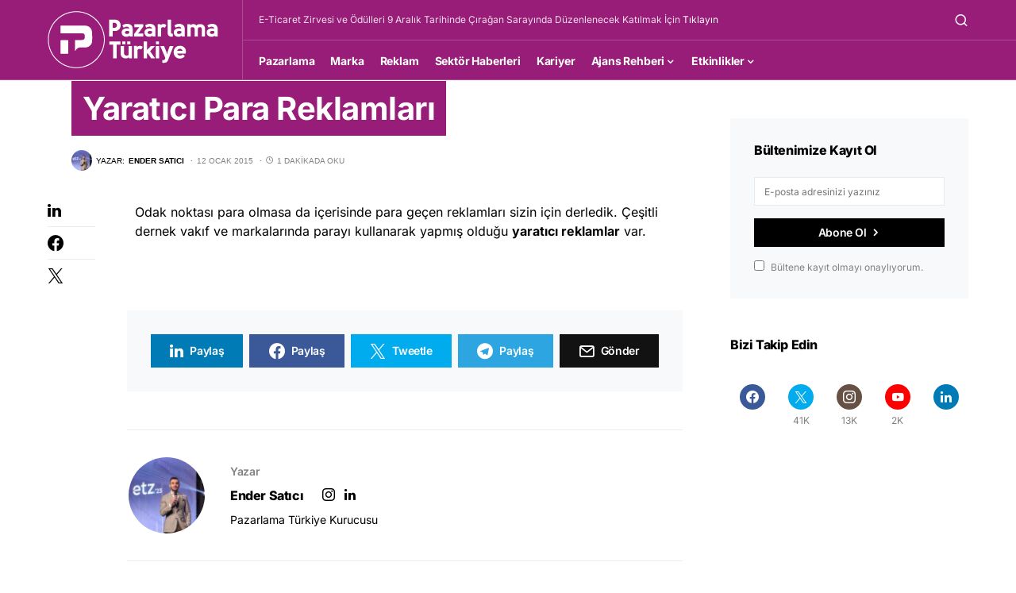

--- FILE ---
content_type: text/css
request_url: https://pazarlamaturkiye.com/wp-content/cache/wpfc-minified/d19zbis/a3laj.css
body_size: 7723
content:
@font-face{font-family:'canvas-icons';src:url(//pazarlamaturkiye.com/wp-content/plugins/canvas/assets/fonts/canvas-icons.woff) format("woff"), url(//pazarlamaturkiye.com/wp-content/plugins/canvas/assets/fonts/canvas-icons.ttf) format("truetype"), url(//pazarlamaturkiye.com/wp-content/plugins/canvas/assets/fonts/canvas-icons.svg) format("svg");font-weight:normal;font-style:normal;font-display:swap;}
[class^="cnvs-icon-"],
[class*=" cnvs-icon-"]{font-family:'canvas-icons' !important;font-style:normal;font-weight:normal;font-variant:normal;text-transform:none;line-height:1;-webkit-font-smoothing:antialiased;-moz-osx-font-smoothing:grayscale;}
.cnvs-icon-arrow-right:before{content:"\e940";}
.cnvs-icon-arrow-left:before{content:"\e941";}
.cnvs-icon-arrow-down:before{content:"\e942";}
.cnvs-icon-arrow-up:before{content:"\e943";}
.cnvs-icon-watch:before{content:"\e93f";}
.cnvs-icon-eye:before{content:"\e93e";}
.cnvs-icon-share:before{content:"\e93d";}
.cnvs-icon-check:before{content:"\e912";}
.cnvs-icon-minus:before{content:"\e90d";}
.cnvs-icon-chevron-right:before{content:"\e914";}
.cnvs-icon-chevron-left:before{content:"\e915";}
.cnvs-icon-x:before{content:"\e913";}
.cnvs-icon-arrow-right-circle:before{content:"\e911";}
.cnvs-icon-arrow-left-circle:before{content:"\e910";}
.cnvs-icon-up:before{content:"\e908";}
.cnvs-icon-comment:before{content:"\e900";}
.cnvs-container{width:100%;padding-right:20px;padding-left:20px;margin-right:auto;margin-left:auto;}
@media(min-width:576px){
.cnvs-container{max-width:540px;}
}
@media(min-width:768px){
.cnvs-container{max-width:720px;}
}
@media(min-width:992px){
.cnvs-container{max-width:960px;}
}
@media(min-width:1200px){
.cnvs-container{max-width:1140px;}
}
.cnvs-container-fluid{width:100%;padding-right:20px;padding-left:20px;margin-right:auto;margin-left:auto;}
.cnvs-row{display:-webkit-box;display:-ms-flexbox;display:flex;-ms-flex-wrap:wrap;flex-wrap:wrap;margin-right:-20px;margin-left:-20px;}
.cnvs-col-1, .cnvs-col-2, .cnvs-col-3, .cnvs-col-4, .cnvs-col-5, .cnvs-col-6, .cnvs-col-7, .cnvs-col-8, .cnvs-col-9, .cnvs-col-10, .cnvs-col-11, .cnvs-col-12, .cnvs-col-sm-1, .cnvs-col-sm-2, .cnvs-col-sm-3, .cnvs-col-sm-4, .cnvs-col-sm-5, .cnvs-col-sm-6, .cnvs-col-sm-7, .cnvs-col-sm-8, .cnvs-col-sm-9, .cnvs-col-sm-10, .cnvs-col-sm-11, .cnvs-col-sm-12, .cnvs-col-md-1, .cnvs-col-md-2, .cnvs-col-md-3, .cnvs-col-md-4, .cnvs-col-md-5, .cnvs-col-md-6, .cnvs-col-md-7, .cnvs-col-md-8, .cnvs-col-md-9, .cnvs-col-md-10, .cnvs-col-md-11, .cnvs-col-md-12, .cnvs-col-lg-1, .cnvs-col-lg-2, .cnvs-col-lg-3, .cnvs-col-lg-4, .cnvs-col-lg-5, .cnvs-col-lg-6, .cnvs-col-lg-7, .cnvs-col-lg-8, .cnvs-col-lg-9, .cnvs-col-lg-10, .cnvs-col-lg-11, .cnvs-col-lg-12, .cnvs-col-xl-1, .cnvs-col-xl-2, .cnvs-col-xl-3, .cnvs-col-xl-4, .cnvs-col-xl-5, .cnvs-col-xl-6, .cnvs-col-xl-7, .cnvs-col-xl-8, .cnvs-col-xl-9, .cnvs-col-xl-10, .cnvs-col-xl-11, .cnvs-col-xl-12{position:relative;width:100%;min-height:1px;padding-right:20px;padding-left:20px;}
.cnvs-col-1{-webkit-box-flex:0;-ms-flex:0 0 8.3333333333%;flex:0 0 8.3333333333%;max-width:8.3333333333%;}
.cnvs-col-2{-webkit-box-flex:0;-ms-flex:0 0 16.6666666667%;flex:0 0 16.6666666667%;max-width:16.6666666667%;}
.cnvs-col-3{-webkit-box-flex:0;-ms-flex:0 0 25%;flex:0 0 25%;max-width:25%;}
.cnvs-col-4{-webkit-box-flex:0;-ms-flex:0 0 33.3333333333%;flex:0 0 33.3333333333%;max-width:33.3333333333%;}
.cnvs-col-5{-webkit-box-flex:0;-ms-flex:0 0 41.6666666667%;flex:0 0 41.6666666667%;max-width:41.6666666667%;}
.cnvs-col-6{-webkit-box-flex:0;-ms-flex:0 0 50%;flex:0 0 50%;max-width:50%;}
.cnvs-col-7{-webkit-box-flex:0;-ms-flex:0 0 58.3333333333%;flex:0 0 58.3333333333%;max-width:58.3333333333%;}
.cnvs-col-8{-webkit-box-flex:0;-ms-flex:0 0 66.6666666667%;flex:0 0 66.6666666667%;max-width:66.6666666667%;}
.cnvs-col-9{-webkit-box-flex:0;-ms-flex:0 0 75%;flex:0 0 75%;max-width:75%;}
.cnvs-col-10{-webkit-box-flex:0;-ms-flex:0 0 83.3333333333%;flex:0 0 83.3333333333%;max-width:83.3333333333%;}
.cnvs-col-11{-webkit-box-flex:0;-ms-flex:0 0 91.6666666667%;flex:0 0 91.6666666667%;max-width:91.6666666667%;}
.cnvs-col-12{-webkit-box-flex:0;-ms-flex:0 0 100%;flex:0 0 100%;max-width:100%;}
@media(min-width:576px){
.cnvs-col-sm-1{-webkit-box-flex:0;-ms-flex:0 0 8.3333333333%;flex:0 0 8.3333333333%;max-width:8.3333333333%;}
.cnvs-col-sm-2{-webkit-box-flex:0;-ms-flex:0 0 16.6666666667%;flex:0 0 16.6666666667%;max-width:16.6666666667%;}
.cnvs-col-sm-3{-webkit-box-flex:0;-ms-flex:0 0 25%;flex:0 0 25%;max-width:25%;}
.cnvs-col-sm-4{-webkit-box-flex:0;-ms-flex:0 0 33.3333333333%;flex:0 0 33.3333333333%;max-width:33.3333333333%;}
.cnvs-col-sm-5{-webkit-box-flex:0;-ms-flex:0 0 41.6666666667%;flex:0 0 41.6666666667%;max-width:41.6666666667%;}
.cnvs-col-sm-6{-webkit-box-flex:0;-ms-flex:0 0 50%;flex:0 0 50%;max-width:50%;}
.cnvs-col-sm-7{-webkit-box-flex:0;-ms-flex:0 0 58.3333333333%;flex:0 0 58.3333333333%;max-width:58.3333333333%;}
.cnvs-col-sm-8{-webkit-box-flex:0;-ms-flex:0 0 66.6666666667%;flex:0 0 66.6666666667%;max-width:66.6666666667%;}
.cnvs-col-sm-9{-webkit-box-flex:0;-ms-flex:0 0 75%;flex:0 0 75%;max-width:75%;}
.cnvs-col-sm-10{-webkit-box-flex:0;-ms-flex:0 0 83.3333333333%;flex:0 0 83.3333333333%;max-width:83.3333333333%;}
.cnvs-col-sm-11{-webkit-box-flex:0;-ms-flex:0 0 91.6666666667%;flex:0 0 91.6666666667%;max-width:91.6666666667%;}
.cnvs-col-sm-12{-webkit-box-flex:0;-ms-flex:0 0 100%;flex:0 0 100%;max-width:100%;}
}
@media(min-width:768px){
.cnvs-col-md-1{-webkit-box-flex:0;-ms-flex:0 0 8.3333333333%;flex:0 0 8.3333333333%;max-width:8.3333333333%;}
.cnvs-col-md-2{-webkit-box-flex:0;-ms-flex:0 0 16.6666666667%;flex:0 0 16.6666666667%;max-width:16.6666666667%;}
.cnvs-col-md-3{-webkit-box-flex:0;-ms-flex:0 0 25%;flex:0 0 25%;max-width:25%;}
.cnvs-col-md-4{-webkit-box-flex:0;-ms-flex:0 0 33.3333333333%;flex:0 0 33.3333333333%;max-width:33.3333333333%;}
.cnvs-col-md-5{-webkit-box-flex:0;-ms-flex:0 0 41.6666666667%;flex:0 0 41.6666666667%;max-width:41.6666666667%;}
.cnvs-col-md-6{-webkit-box-flex:0;-ms-flex:0 0 50%;flex:0 0 50%;max-width:50%;}
.cnvs-col-md-7{-webkit-box-flex:0;-ms-flex:0 0 58.3333333333%;flex:0 0 58.3333333333%;max-width:58.3333333333%;}
.cnvs-col-md-8{-webkit-box-flex:0;-ms-flex:0 0 66.6666666667%;flex:0 0 66.6666666667%;max-width:66.6666666667%;}
.cnvs-col-md-9{-webkit-box-flex:0;-ms-flex:0 0 75%;flex:0 0 75%;max-width:75%;}
.cnvs-col-md-10{-webkit-box-flex:0;-ms-flex:0 0 83.3333333333%;flex:0 0 83.3333333333%;max-width:83.3333333333%;}
.cnvs-col-md-11{-webkit-box-flex:0;-ms-flex:0 0 91.6666666667%;flex:0 0 91.6666666667%;max-width:91.6666666667%;}
.cnvs-col-md-12{-webkit-box-flex:0;-ms-flex:0 0 100%;flex:0 0 100%;max-width:100%;}
}
@media(min-width:992px){
.cnvs-col-lg-1{-webkit-box-flex:0;-ms-flex:0 0 8.3333333333%;flex:0 0 8.3333333333%;max-width:8.3333333333%;}
.cnvs-col-lg-2{-webkit-box-flex:0;-ms-flex:0 0 16.6666666667%;flex:0 0 16.6666666667%;max-width:16.6666666667%;}
.cnvs-col-lg-3{-webkit-box-flex:0;-ms-flex:0 0 25%;flex:0 0 25%;max-width:25%;}
.cnvs-col-lg-4{-webkit-box-flex:0;-ms-flex:0 0 33.3333333333%;flex:0 0 33.3333333333%;max-width:33.3333333333%;}
.cnvs-col-lg-5{-webkit-box-flex:0;-ms-flex:0 0 41.6666666667%;flex:0 0 41.6666666667%;max-width:41.6666666667%;}
.cnvs-col-lg-6{-webkit-box-flex:0;-ms-flex:0 0 50%;flex:0 0 50%;max-width:50%;}
.cnvs-col-lg-7{-webkit-box-flex:0;-ms-flex:0 0 58.3333333333%;flex:0 0 58.3333333333%;max-width:58.3333333333%;}
.cnvs-col-lg-8{-webkit-box-flex:0;-ms-flex:0 0 66.6666666667%;flex:0 0 66.6666666667%;max-width:66.6666666667%;}
.cnvs-col-lg-9{-webkit-box-flex:0;-ms-flex:0 0 75%;flex:0 0 75%;max-width:75%;}
.cnvs-col-lg-10{-webkit-box-flex:0;-ms-flex:0 0 83.3333333333%;flex:0 0 83.3333333333%;max-width:83.3333333333%;}
.cnvs-col-lg-11{-webkit-box-flex:0;-ms-flex:0 0 91.6666666667%;flex:0 0 91.6666666667%;max-width:91.6666666667%;}
.cnvs-col-lg-12{-webkit-box-flex:0;-ms-flex:0 0 100%;flex:0 0 100%;max-width:100%;}
}
@media(min-width:1200px){
.cnvs-col-xl-1{-webkit-box-flex:0;-ms-flex:0 0 8.3333333333%;flex:0 0 8.3333333333%;max-width:8.3333333333%;}
.cnvs-col-xl-2{-webkit-box-flex:0;-ms-flex:0 0 16.6666666667%;flex:0 0 16.6666666667%;max-width:16.6666666667%;}
.cnvs-col-xl-3{-webkit-box-flex:0;-ms-flex:0 0 25%;flex:0 0 25%;max-width:25%;}
.cnvs-col-xl-4{-webkit-box-flex:0;-ms-flex:0 0 33.3333333333%;flex:0 0 33.3333333333%;max-width:33.3333333333%;}
.cnvs-col-xl-5{-webkit-box-flex:0;-ms-flex:0 0 41.6666666667%;flex:0 0 41.6666666667%;max-width:41.6666666667%;}
.cnvs-col-xl-6{-webkit-box-flex:0;-ms-flex:0 0 50%;flex:0 0 50%;max-width:50%;}
.cnvs-col-xl-7{-webkit-box-flex:0;-ms-flex:0 0 58.3333333333%;flex:0 0 58.3333333333%;max-width:58.3333333333%;}
.cnvs-col-xl-8{-webkit-box-flex:0;-ms-flex:0 0 66.6666666667%;flex:0 0 66.6666666667%;max-width:66.6666666667%;}
.cnvs-col-xl-9{-webkit-box-flex:0;-ms-flex:0 0 75%;flex:0 0 75%;max-width:75%;}
.cnvs-col-xl-10{-webkit-box-flex:0;-ms-flex:0 0 83.3333333333%;flex:0 0 83.3333333333%;max-width:83.3333333333%;}
.cnvs-col-xl-11{-webkit-box-flex:0;-ms-flex:0 0 91.6666666667%;flex:0 0 91.6666666667%;max-width:91.6666666667%;}
.cnvs-col-xl-12{-webkit-box-flex:0;-ms-flex:0 0 100%;flex:0 0 100%;max-width:100%;}
}
.cnvs-d-none{display:none;}
.cnvs-clearfix{clear:both;}
.cnvs-clearfix:after{content:'';clear:both;display:table;}
.cnvs-post-meta{--cnvs-post-meta-color:#dee2e6;padding-left:0;list-style:none;color:var(--cnvs-post-meta-color);padding:0;margin:0;}
.cnvs-post-meta > li{display:inline-block;}
.cnvs-post-meta > li:not(:last-child){margin-right:0.5rem;}
.cnvs-post-meta li + li:before{margin-right:0.5rem;content:"\b7";}
.cnvs-post-meta .cnvs-icon{margin-right:0.25rem;}
.cnvs-meta-category .post-categories{padding-left:0;list-style:none;padding:0;margin:0;}
.cnvs-meta-category .post-categories > li{display:inline-block;}
.cnvs-meta-category .post-categories > li:not(:last-child){margin-right:0.5rem;}
.cnvs-meta-category .post-categories li:not(:last-child):after{content:",";}
.post-meta .cnvs-meta-category .post-categories{margin-bottom:0;}
.cnvs-meta-author span + a,
.cnvs-meta-author a + span{margin-left:0.25rem;}
.wp-block-button.is-cnvs-button-full-width, .entry-content .wp-block-button.is-cnvs-button-full-width{width:100%;}
.wp-block-button.is-cnvs-button-full-width .wp-block-button__link, .entry-content .wp-block-button.is-cnvs-button-full-width .wp-block-button__link{width:100%;}
.wp-block-button.is-cnvs-button-size-sm .wp-block-button__link, .entry-content .wp-block-button.is-cnvs-button-size-sm .wp-block-button__link{padding:0.25rem 0.5rem;}
.wp-block-button.is-cnvs-button-size-lg .wp-block-button__link, .entry-content .wp-block-button.is-cnvs-button-size-lg .wp-block-button__link{padding:1rem 2rem;}
.cnvs-color-primary{--cnvs-primary-color:#343a40;color:var(--cnvs-primary-color);}
.cnvs-color-secondary{--cnvs-secondary-color:#A0A0A0;color:var(--cnvs-secondary-color);}
.cnvs-bg-primary{--cnvs-primary-background:#343a40;background-color:var(--cnvs-primary-background);}
.cnvs-bg-overlay{--cnvs-overlay-background:rgba(52, 58, 64, 0.5);background-color:var(--cnvs-overlay-background);}
.cnvs-font-primary{--cnvs-primary-font-weight:700;font-weight:var(--cnvs-primary-font-weight);}
.cnvs-font-secondary{--cnvs-secondary-font-size:80%;--cnvs-secondary-font-color:#6c757d;font-size:var(--cnvs-secondary-font-size);color:var(--cnvs-secondary-font-color);}
.cnvs-font-heading{--cnvs-heading-font-weight:700;--cnvs-heading-font-color:#212529;font-weight:var(--cnvs-heading-font-weight);color:var(--cnvs-heading-font-color);}
.cnvs-bg-primary{background-color:#007bff;}
a.cnvs-bg-primary:hover, a.cnvs-bg-primary:focus,
button.cnvs-bg-primary:hover, button.cnvs-bg-primary:focus{background-color:#0062cc;}
.cnvs-bg-secondary{background-color:#A0A0A0;}
a.cnvs-bg-secondary:hover, a.cnvs-bg-secondary:focus,
button.cnvs-bg-secondary:hover, button.cnvs-bg-secondary:focus{background-color:#878686;}
.cnvs-bg-success{background-color:#28a745;}
a.cnvs-bg-success:hover, a.cnvs-bg-success:focus,
button.cnvs-bg-success:hover, button.cnvs-bg-success:focus{background-color:#1e7e34;}
.cnvs-bg-info{background-color:#17a2b8;}
a.cnvs-bg-info:hover, a.cnvs-bg-info:focus,
button.cnvs-bg-info:hover, button.cnvs-bg-info:focus{background-color:#117a8b;}
.cnvs-bg-warning{background-color:#ffc107;}
a.cnvs-bg-warning:hover, a.cnvs-bg-warning:focus,
button.cnvs-bg-warning:hover, button.cnvs-bg-warning:focus{background-color:#d39e00;}
.cnvs-bg-danger{background-color:#dc3545;}
a.cnvs-bg-danger:hover, a.cnvs-bg-danger:focus,
button.cnvs-bg-danger:hover, button.cnvs-bg-danger:focus{background-color:#bd2130;}
.cnvs-bg-light{background-color:#f8f9fa;}
a.cnvs-bg-light:hover, a.cnvs-bg-light:focus,
button.cnvs-bg-light:hover, button.cnvs-bg-light:focus{background-color:#dae0e5;}
.cnvs-bg-dark{background-color:#343a40;}
a.cnvs-bg-dark:hover, a.cnvs-bg-dark:focus,
button.cnvs-bg-dark:hover, button.cnvs-bg-dark:focus{background-color:#1d2124;}
.cnvs-bg-white{--cnvs-bg-white:#fff;background-color:var(--cnvs-bg-white);}
.cnvs-bg-transparent{--cnvs-bg-transparent:transparent;background-color:var(--cnvs-bg-transparent);}
.cnvs-alert{--cnvs-alert-background:#f8f9fa;--cnvs-alert-heading-color:inherit;--cnvs-alert-close-color:#000;--cnvs-alert-close-hover-color:#000;--cnvs-alert-font-size:0.875rem;--cnvs-alert-link-font-weight:700;--cnvs-alert-close-font-size:1rem;--cnvs-alert-close-line-height:1;--cnvs-alert-close-text-shadow:0 1px 0 #fff;--cnvs-alert-close-opacity:.75;}
.cnvs-alert{position:relative;padding:0.5rem 1rem;margin-bottom:1rem;background:var(--cnvs-alert-background);font-size:var(--cnvs-alert-font-size);}
.cnvs-alert a{text-decoration:underline;text-shadow:none;border:none;}
.cnvs-alert a:hover{text-decoration:none;text-shadow:none;border:none;}
.cnvs-alert p{margin-bottom:0.5rem;}
.cnvs-alert > *:last-child{margin-bottom:0;}
.cnvs-alert-multiline{padding:1.25rem 1.75rem;}
.cnvs-alert-heading{color:var(--cnvs-alert-heading-color);}
.cnvs-alert-link{font-weight:var(--cnvs-alert-link-font-weight);}
.cnvs-alert-dismissible{padding-right:4rem;}
.cnvs-alert-dismissible .cnvs-close{position:absolute;top:0;right:0;height:100%;padding:0 1rem;color:inherit;}
.cnvs-close{float:right;font-size:var(--cnvs-alert-close-font-size);line-height:var(--cnvs-alert-close-line-height);color:var(--cnvs-alert-close-color);text-shadow:var(--cnvs-alert-close-text-shadow);opacity:var(--cnvs-alert-close-opacity);}
.cnvs-close:hover, .cnvs-close:focus{color:var(--cnvs-alert-close-hover-color);text-decoration:none;opacity:1;}
button.cnvs-close{padding:0;text-decoration:none !important;border:none !important;-webkit-appearance:none !important;background-color:transparent !important;-webkit-box-shadow:none !important;box-shadow:none !important;}
.cnvs-alert-primary{border-left:#007bff 2px solid;}
.cnvs-alert-primary .cnvs-icon-close, .cnvs-alert-primary .cnvs-alert-title{color:#0062cc;}
.cnvs-alert-secondary{border-left:#A0A0A0 2px solid;}
.cnvs-alert-secondary .cnvs-icon-close, .cnvs-alert-secondary .cnvs-alert-title{color:#878686;}
.cnvs-alert-success{border-left:#28a745 2px solid;}
.cnvs-alert-success .cnvs-icon-close, .cnvs-alert-success .cnvs-alert-title{color:#1e7e34;}
.cnvs-alert-info{border-left:#17a2b8 2px solid;}
.cnvs-alert-info .cnvs-icon-close, .cnvs-alert-info .cnvs-alert-title{color:#117a8b;}
.cnvs-alert-warning{border-left:#ffc107 2px solid;}
.cnvs-alert-warning .cnvs-icon-close, .cnvs-alert-warning .cnvs-alert-title{color:#d39e00;}
.cnvs-alert-danger{border-left:#dc3545 2px solid;}
.cnvs-alert-danger .cnvs-icon-close, .cnvs-alert-danger .cnvs-alert-title{color:#bd2130;}
.cnvs-alert-light{border-left:#f8f9fa 2px solid;}
.cnvs-alert-light .cnvs-icon-close, .cnvs-alert-light .cnvs-alert-title{color:#dae0e5;}
.cnvs-alert-dark{border-left:#343a40 2px solid;}
.cnvs-alert-dark .cnvs-icon-close, .cnvs-alert-dark .cnvs-alert-title{color:#1d2124;}
.cnvs-badge{--cnvs-badge-background:#f8f9fa;--cnvs-badge-color:inherit;--cnvs-badge-primary-background:#00A0D2;--cnvs-badge-primary-color:#FFFFFF;--cnvs-badge-light-background:#FFFFFF;--cnvs-badge-light-color:#000000;--cnvs-badge-border-radius:30px;--cnvs-badge-font-size:75%;--cnvs-badge-line-height:1;}
.cnvs-badge{background:var(--cnvs-badge-background);color:var(--cnvs-badge-color);display:inline-block;padding:0.3em 0.6em;font-size:var(--cnvs-badge-font-size);text-align:center;white-space:nowrap;vertical-align:baseline;border-radius:var(--cnvs-badge-border-radius);text-transform:uppercase;line-height:var(--cnvs-badge-line-height);}
.cnvs-badge:empty{display:none;}
.menu-item .cnvs-badge{margin-left:0.5rem;}
.cnvs-button .cnvs-badge{position:relative;top:-1px;}
.is-cnvs-badge-color-primary, .block-editor-rich-text__editable:focus [data-rich-text-format-boundary].is-cnvs-badge-color-primary{background:rgba(0, 123, 255, 0.1);color:#0056b3;}
.is-cnvs-badge-color-secondary, .block-editor-rich-text__editable:focus [data-rich-text-format-boundary].is-cnvs-badge-color-secondary{background:rgba(160, 160, 160, 0.1);color:#7a7a7a;}
.is-cnvs-badge-color-success, .block-editor-rich-text__editable:focus [data-rich-text-format-boundary].is-cnvs-badge-color-success{background:rgba(40, 167, 69, 0.1);color:#19692c;}
.is-cnvs-badge-color-info, .block-editor-rich-text__editable:focus [data-rich-text-format-boundary].is-cnvs-badge-color-info{background:rgba(23, 162, 184, 0.1);color:#0f6674;}
.is-cnvs-badge-color-warning, .block-editor-rich-text__editable:focus [data-rich-text-format-boundary].is-cnvs-badge-color-warning{background:rgba(255, 193, 7, 0.1);color:#ba8b00;}
.is-cnvs-badge-color-danger, .block-editor-rich-text__editable:focus [data-rich-text-format-boundary].is-cnvs-badge-color-danger{background:rgba(220, 53, 69, 0.1);color:#a71d2a;}
.is-cnvs-badge-color-light, .block-editor-rich-text__editable:focus [data-rich-text-format-boundary].is-cnvs-badge-color-light{background:rgba(248, 249, 250, 0.1);color:#cbd3da;}
.is-cnvs-badge-color-dark, .block-editor-rich-text__editable:focus [data-rich-text-format-boundary].is-cnvs-badge-color-dark{background:rgba(52, 58, 64, 0.1);color:#121416;}
.is-cnvs-badge-color-primary, .block-editor-rich-text__editable:focus [data-rich-text-format-boundary].is-cnvs-badge-color-primary{background:var(--cnvs-badge-primary-background);color:var(--cnvs-badge-primary-color);}
.is-cnvs-badge-color-light, .block-editor-rich-text__editable:focus [data-rich-text-format-boundary].is-cnvs-badge-color-light{background:var(--cnvs-badge-light-background);color:var(--cnvs-badge-light-color);}
[cnvs-flickity="init"]{--cnvs-flickity-button-background:hsla(0, 0%, 100%, 0.75);--cnvs-flickity-button-color:#333;--cnvs-flickity-button-hover-background:white;--cnvs-flickity-button-focus-box-shadow:0 0 0 5px #19F;--cnvs-flickity-button-active-opacity:0.6;--cnvs-flickity-button-disabled-opacity:0.3;--cnvs-flickity-button-icon-fill:#333;--cnvs-flickity-prev-next-border-radius:50%;--cnvs-flickity-page-info-font-size:.75rem;--cnvs-flickity-page-info-line-height:1;--cnvs-flickity-dot-width:10px;--cnvs-flickity-dot-height:10px;--cnvs-flickity-dot-margin:0 3px;--cnvs-flickity-dot-background:#333;--cnvs-flickity-dot-border-radius:50%;--cnvs-flickity-dot-opacity:0.25;}
[cnvs-flickity="init"].flickity-enabled{position:relative;padding-bottom:0;}
[cnvs-flickity="init"].flickity-enabled:focus{outline:none;}
[cnvs-flickity="init"].flickity-enabled.is-animate .flickity-viewport{-webkit-transition:height 0.2s;transition:height 0.2s;}
[cnvs-flickity="init"].flickity-enabled.is-draggable{-webkit-tap-highlight-color:transparent;-webkit-user-select:none;-moz-user-select:none;-ms-user-select:none;user-select:none;}
[cnvs-flickity="init"].flickity-enabled.is-draggable .flickity-viewport{cursor:move;cursor:-webkit-grab;cursor:grab;}
[cnvs-flickity="init"].flickity-enabled.is-draggable .flickity-viewport.is-pointer-down{cursor:-webkit-grabbing;cursor:grabbing;}
[cnvs-flickity="init"] .flickity-viewport{overflow:hidden;position:relative;height:100%;}
[cnvs-flickity="init"] .flickity-slider{position:absolute;width:100%;height:100%;}
[cnvs-flickity="init"] .flickity-button{position:absolute;background:var(--cnvs-flickity-button-background);border:none;color:var(--cnvs-flickity-button-color);}
[cnvs-flickity="init"] .flickity-button:hover{background:var(--cnvs-flickity-button-hover-background);cursor:pointer;}
[cnvs-flickity="init"] .flickity-button:focus{outline:none;-webkit-box-shadow:var(--cnvs-flickity-button-focus-box-shadow);box-shadow:var(--cnvs-flickity-button-focus-box-shadow);}
[cnvs-flickity="init"] .flickity-button:active{opacity:var(--cnvs-flickity-button-active-opacity);}
[cnvs-flickity="init"] .flickity-button:disabled{opacity:var(--cnvs-flickity-button-disabled-opacity);cursor:auto;pointer-events:none;}
[cnvs-flickity="init"] .flickity-button-icon{fill:var(--cnvs-flickity-button-icon-fill);}
[cnvs-flickity="init"] .flickity-prev-next-button{top:50%;width:44px;height:44px;border-radius:var(--cnvs-flickity-prev-next-border-radius);margin-top:-22px;}
[cnvs-flickity="init"] .flickity-prev-next-button.previous{left:1rem;}
[cnvs-flickity="init"] .flickity-prev-next-button.next{right:1rem;}
[cnvs-flickity="init"] .flickity-rtl .flickity-prev-next-button.previous{left:auto;right:10px;}
[cnvs-flickity="init"] .flickity-rtl .flickity-prev-next-button.next{right:auto;left:10px;}
[cnvs-flickity="init"] .flickity-prev-next-button .flickity-button-icon{position:absolute;left:30%;top:30%;width:40%;height:40%;}
[cnvs-flickity="init"] [data-sg-page-info="true"],
[cnvs-flickity="init"] [data-sg-page-dots="true"]{padding-bottom:50px;}
[cnvs-flickity="init"] [data-sg-page-info="true"] .flickity-prev-next-button,
[cnvs-flickity="init"] [data-sg-page-dots="true"] .flickity-prev-next-button{margin-top:-52px;}
[cnvs-flickity="init"] .flickity-pages{position:relative;}
[cnvs-flickity="init"] .flickity-page-info{position:absolute;top:50%;right:0;-webkit-transform:translateY(-50%);transform:translateY(-50%);display:-webkit-box;display:-ms-flexbox;display:flex;-webkit-box-align:center;-ms-flex-align:center;align-items:center;font-size:var(--cnvs-flickity-page-info-font-size);line-height:var(--cnvs-flickity-page-info-line-height);}
[cnvs-flickity="init"] .flickity-page-info span:not(:last-child){margin-right:.25rem;}
[cnvs-flickity="init"] .flickity-page-dots{padding:1rem 3rem 0;list-style:none;text-align:center;text-align:center;line-height:1;display:-webkit-box;display:-ms-flexbox;display:flex;-webkit-box-pack:center;-ms-flex-pack:center;justify-content:center;-webkit-box-align:center;-ms-flex-align:center;align-items:center;margin:0;}
[cnvs-flickity="init"] .flickity-rtl .flickity-page-dots{direction:rtl;}
[cnvs-flickity="init"] .flickity-page-dots .dot{display:inline-block;width:var(--cnvs-flickity-dot-width);height:var(--cnvs-flickity-dot-height);margin:var(--cnvs-flickity-dot-margin);background:var(--cnvs-flickity-dot-background);border-radius:var(--cnvs-flickity-dot-border-radius);opacity:var(--cnvs-flickity-dot-opacity);cursor:pointer;}
[cnvs-flickity="init"] .flickity-page-dots .dot.is-selected {
opacity: 1;
}@font-face{font-family:'powerkit-icons';src:url(//pazarlamaturkiye.com/wp-content/plugins/powerkit/assets/fonts/powerkit-icons.woff) format("woff"), url(//pazarlamaturkiye.com/wp-content/plugins/powerkit/assets/fonts/powerkit-icons.ttf) format("truetype"), url(//pazarlamaturkiye.com/wp-content/plugins/powerkit/assets/fonts/powerkit-icons.svg) format("svg");font-weight:normal;font-style:normal;font-display:swap;}
[class^="pk-icon-"],
[class*=" pk-icon-"]{font-family:'powerkit-icons' !important;font-style:normal;font-weight:normal;font-variant:normal;text-transform:none;line-height:1;-webkit-font-smoothing:antialiased;-moz-osx-font-smoothing:grayscale;}
.pk-icon-twitter:before{content:"\e94c";}
.pk-icon-alert-circle:before{content:"\e946";}
.pk-icon-star-half:before{content:"\e938";}
.pk-icon-star-full:before{content:"\e939";}
.pk-icon-star-empty:before{content:"\e93a";}
.pk-icon-discord:before{content:"\e947";}
.pk-icon-tiktok:before{content:"\e948";}
.pk-icon-mix:before{content:"\e93c";}
.pk-icon-strava:before{content:"\e93b";}
.pk-icon-microblog:before{content:"\e937";}
.pk-icon-mastodon:before{content:"\e935";}
.pk-icon-goodreads:before{content:"\e934";}
.pk-icon-codepen:before{content:"\e924";}
.pk-icon-medium:before{content:"\e906";}
.pk-icon-powerkit:before{content:"\e904";}
.pk-icon-line:before{content:"\e90e";}
.pk-icon-fb-messenger:before{content:"\e90a";}
.pk-icon-pixelfed:before{content:"\e936";}
.pk-icon-steam:before{content:"\e932";}
.pk-icon-thumbtack:before{content:"\e933";}
.pk-icon-tripadvisor:before{content:"\e931";}
.pk-icon-slideshare:before{content:"\e925";}
.pk-icon-producthunt:before{content:"\e930";}
.pk-icon-meetup:before{content:"\e92f";}
.pk-icon-houzz:before{content:"\e92e";}
.pk-icon-deviantart:before{content:"\e92d";}
.pk-icon-delicious:before{content:"\e92c";}
.pk-icon-500px:before{content:"\e92b";}
.pk-icon-bitbucket:before{content:"\e929";}
.pk-icon-jsfiddle:before{content:"\e928";}
.pk-icon-freecodecamp:before{content:"\e927";}
.pk-icon-gitlab:before{content:"\e926";}
.pk-icon-stackoverflow:before{content:"\e923";}
.pk-icon-wechat:before{content:"\e91e";}
.pk-icon-xing:before{content:"\e91c";}
.pk-icon-ok:before{content:"\e91d";}
.pk-icon-snapchat:before{content:"\e917";}
.pk-icon-behance:before{content:"\f1b4";}
.pk-icon-diamond:before{content:"\f219";}
.pk-icon-dribbble:before{content:"\f17d";}
.pk-icon-facebook:before{content:"\e949";}
.pk-icon-feed:before{content:"\f09e";}
.pk-icon-rss:before{content:"\f09e";}
.pk-icon-get-pocket:before{content:"\f265";}
.pk-icon-pocket:before{content:"\f265";}
.pk-icon-google-plus:before{content:"\f0d5";}
.pk-icon-googleplus:before{content:"\f0d5";}
.pk-icon-linkedin:before{content:"\f0e1";}
.pk-icon-map-marker:before{content:"\f041";}
.pk-icon-phone:before{content:"\f095";}
.pk-icon-viber:before{content:"\f095";}
.pk-icon-pinterest:before{content:"\f0d2";}
.pk-icon-retweet:before{content:"\f079";}
.pk-icon-soundcloud:before{content:"\f1be";}
.pk-icon-spotify:before{content:"\f1bc";}
.pk-icon-stumbleupon:before{content:"\f1a4";}
.pk-icon-tumblr:before{content:"\f173";}
.pk-icon-old-twitter:before{content:"\f099";}
.pk-icon-vimeo:before{content:"\f27d";}
.pk-icon-vk:before{content:"\f189";}
.pk-icon-vkontakte:before{content:"\f189";}
.pk-icon-whatsapp:before{content:"\f232";}
.pk-icon-youtube:before{content:"\e945";}
.pk-icon-foursquare:before{content:"\e92a";}
.pk-icon-yelp:before{content:"\e922";}
.pk-icon-weibo:before{content:"\e91f";}
.pk-icon-apple:before{content:"\e921";}
.pk-icon-flickr:before{content:"\e918";}
.pk-icon-bloglovin:before{content:"\e944";}
.pk-icon-twitch:before{content:"\e905";}
.pk-icon-flipboard:before{content:"\e94a";}
.pk-icon-googlenews:before{content:"\e94b";}
.pk-icon-github:before{content:"\e90f";}
.pk-icon-instagram:before{content:"\e90c";}
.pk-icon-telegram:before{content:"\e909";}
.pk-icon-reddit:before{content:"\e90b";}
.pk-icon-android:before{content:"\e920";}
.pk-icon-link:before{content:"\e91b";}
.pk-icon-globe:before{content:"\e91a";}
.pk-icon-website:before{content:"\e91a";}
.pk-icon-bell:before{content:"\e919";}
.pk-icon-zoom-in:before{content:"\e916";}
.pk-icon-check:before{content:"\e912";}
.pk-icon-minus:before{content:"\e90d";}
.pk-icon-chevron-right:before{content:"\e914";}
.pk-icon-chevron-left:before{content:"\e915";}
.pk-icon-x:before{content:"\e913";}
.pk-icon-arrow-right-circle:before{content:"\e911";}
.pk-icon-arrow-left-circle:before{content:"\e910";}
.pk-icon-up:before{content:"\e908";}
.pk-icon-comment:before{content:"\e900";}
.pk-icon-refresh-cw:before{content:"\e902";}
.pk-icon-reply:before{content:"\e903";}
.pk-icon-like:before{content:"\e901";}
.pk-icon-mail:before{content:"\e002";}
.pk-icon-email:before{content:"\e002";}
.pk-icon-video:before{content:"\e018";}
.pk-icon-share:before{content:"\e93d";}
.pk-icon-watch:before{content:"\e93f";}
.pk-icon-eye:before{content:"\e93e";}
.pk-icon-arrow-right:before{content:"\e940";}
.pk-icon-arrow-left:before{content:"\e941";}
.pk-icon-arrow-down:before{content:"\e942";}
.pk-icon-arrow-up:before{content:"\e943";}
.pk-container{width:100%;padding-right:20px;padding-left:20px;margin-right:auto;margin-left:auto;}
@media(min-width:576px){
.pk-container{max-width:540px;}
}
@media(min-width:768px){
.pk-container{max-width:720px;}
}
@media(min-width:992px){
.pk-container{max-width:960px;}
}
@media(min-width:1200px){
.pk-container{max-width:1140px;}
}
.pk-container-fluid{width:100%;padding-right:20px;padding-left:20px;margin-right:auto;margin-left:auto;}
.pk-row{display:flex;flex-wrap:wrap;margin-right:-20px;margin-left:-20px;}
.pk-col-1, .pk-col-2, .pk-col-3, .pk-col-4, .pk-col-5, .pk-col-6, .pk-col-7, .pk-col-8, .pk-col-9, .pk-col-10, .pk-col-11, .pk-col-12, .pk-col-sm-1, .pk-col-sm-2, .pk-col-sm-3, .pk-col-sm-4, .pk-col-sm-5, .pk-col-sm-6, .pk-col-sm-7, .pk-col-sm-8, .pk-col-sm-9, .pk-col-sm-10, .pk-col-sm-11, .pk-col-sm-12, .pk-col-md-1, .pk-col-md-2, .pk-col-md-3, .pk-col-md-4, .pk-col-md-5, .pk-col-md-6, .pk-col-md-7, .pk-col-md-8, .pk-col-md-9, .pk-col-md-10, .pk-col-md-11, .pk-col-md-12, .pk-col-lg-1, .pk-col-lg-2, .pk-col-lg-3, .pk-col-lg-4, .pk-col-lg-5, .pk-col-lg-6, .pk-col-lg-7, .pk-col-lg-8, .pk-col-lg-9, .pk-col-lg-10, .pk-col-lg-11, .pk-col-lg-12, .pk-col-xl-1, .pk-col-xl-2, .pk-col-xl-3, .pk-col-xl-4, .pk-col-xl-5, .pk-col-xl-6, .pk-col-xl-7, .pk-col-xl-8, .pk-col-xl-9, .pk-col-xl-10, .pk-col-xl-11, .pk-col-xl-12{position:relative;width:100%;min-height:1px;padding-right:20px;padding-left:20px;}
.pk-col-1{flex:0 0 8.3333333333%;max-width:8.3333333333%;}
.pk-col-2{flex:0 0 16.6666666667%;max-width:16.6666666667%;}
.pk-col-3{flex:0 0 25%;max-width:25%;}
.pk-col-4{flex:0 0 33.3333333333%;max-width:33.3333333333%;}
.pk-col-5{flex:0 0 41.6666666667%;max-width:41.6666666667%;}
.pk-col-6{flex:0 0 50%;max-width:50%;}
.pk-col-7{flex:0 0 58.3333333333%;max-width:58.3333333333%;}
.pk-col-8{flex:0 0 66.6666666667%;max-width:66.6666666667%;}
.pk-col-9{flex:0 0 75%;max-width:75%;}
.pk-col-10{flex:0 0 83.3333333333%;max-width:83.3333333333%;}
.pk-col-11{flex:0 0 91.6666666667%;max-width:91.6666666667%;}
.pk-col-12{flex:0 0 100%;max-width:100%;}
@media(min-width:576px){
.pk-col-sm-1{flex:0 0 8.3333333333%;max-width:8.3333333333%;}
.pk-col-sm-2{flex:0 0 16.6666666667%;max-width:16.6666666667%;}
.pk-col-sm-3{flex:0 0 25%;max-width:25%;}
.pk-col-sm-4{flex:0 0 33.3333333333%;max-width:33.3333333333%;}
.pk-col-sm-5{flex:0 0 41.6666666667%;max-width:41.6666666667%;}
.pk-col-sm-6{flex:0 0 50%;max-width:50%;}
.pk-col-sm-7{flex:0 0 58.3333333333%;max-width:58.3333333333%;}
.pk-col-sm-8{flex:0 0 66.6666666667%;max-width:66.6666666667%;}
.pk-col-sm-9{flex:0 0 75%;max-width:75%;}
.pk-col-sm-10{flex:0 0 83.3333333333%;max-width:83.3333333333%;}
.pk-col-sm-11{flex:0 0 91.6666666667%;max-width:91.6666666667%;}
.pk-col-sm-12{flex:0 0 100%;max-width:100%;}
}
@media(min-width:768px){
.pk-col-md-1{flex:0 0 8.3333333333%;max-width:8.3333333333%;}
.pk-col-md-2{flex:0 0 16.6666666667%;max-width:16.6666666667%;}
.pk-col-md-3{flex:0 0 25%;max-width:25%;}
.pk-col-md-4{flex:0 0 33.3333333333%;max-width:33.3333333333%;}
.pk-col-md-5{flex:0 0 41.6666666667%;max-width:41.6666666667%;}
.pk-col-md-6{flex:0 0 50%;max-width:50%;}
.pk-col-md-7{flex:0 0 58.3333333333%;max-width:58.3333333333%;}
.pk-col-md-8{flex:0 0 66.6666666667%;max-width:66.6666666667%;}
.pk-col-md-9{flex:0 0 75%;max-width:75%;}
.pk-col-md-10{flex:0 0 83.3333333333%;max-width:83.3333333333%;}
.pk-col-md-11{flex:0 0 91.6666666667%;max-width:91.6666666667%;}
.pk-col-md-12{flex:0 0 100%;max-width:100%;}
}
@media(min-width:992px){
.pk-col-lg-1{flex:0 0 8.3333333333%;max-width:8.3333333333%;}
.pk-col-lg-2{flex:0 0 16.6666666667%;max-width:16.6666666667%;}
.pk-col-lg-3{flex:0 0 25%;max-width:25%;}
.pk-col-lg-4{flex:0 0 33.3333333333%;max-width:33.3333333333%;}
.pk-col-lg-5{flex:0 0 41.6666666667%;max-width:41.6666666667%;}
.pk-col-lg-6{flex:0 0 50%;max-width:50%;}
.pk-col-lg-7{flex:0 0 58.3333333333%;max-width:58.3333333333%;}
.pk-col-lg-8{flex:0 0 66.6666666667%;max-width:66.6666666667%;}
.pk-col-lg-9{flex:0 0 75%;max-width:75%;}
.pk-col-lg-10{flex:0 0 83.3333333333%;max-width:83.3333333333%;}
.pk-col-lg-11{flex:0 0 91.6666666667%;max-width:91.6666666667%;}
.pk-col-lg-12{flex:0 0 100%;max-width:100%;}
}
@media(min-width:1200px){
.pk-col-xl-1{flex:0 0 8.3333333333%;max-width:8.3333333333%;}
.pk-col-xl-2{flex:0 0 16.6666666667%;max-width:16.6666666667%;}
.pk-col-xl-3{flex:0 0 25%;max-width:25%;}
.pk-col-xl-4{flex:0 0 33.3333333333%;max-width:33.3333333333%;}
.pk-col-xl-5{flex:0 0 41.6666666667%;max-width:41.6666666667%;}
.pk-col-xl-6{flex:0 0 50%;max-width:50%;}
.pk-col-xl-7{flex:0 0 58.3333333333%;max-width:58.3333333333%;}
.pk-col-xl-8{flex:0 0 66.6666666667%;max-width:66.6666666667%;}
.pk-col-xl-9{flex:0 0 75%;max-width:75%;}
.pk-col-xl-10{flex:0 0 83.3333333333%;max-width:83.3333333333%;}
.pk-col-xl-11{flex:0 0 91.6666666667%;max-width:91.6666666667%;}
.pk-col-xl-12{flex:0 0 100%;max-width:100%;}
}
.pk-d-none{display:none;}
.pk-clearfix{clear:both;}
.pk-clearfix:after{content:'';clear:both;display:table;}
.pk-post-meta{--pk-post-meta-color:#dee2e6;padding-left:0;list-style:none;color:var(--pk-post-meta-color);padding:0;margin:0;}
.pk-post-meta > li{display:inline-block;}
.pk-post-meta > li:not(:last-child){margin-right:0.5rem;}
.pk-post-meta li + li:before{margin-right:0.5rem;content:"\b7";}
.pk-post-meta .pk-icon{margin-right:0.25rem;}
.pk-meta-category .post-categories{padding-left:0;list-style:none;padding:0;margin:0;}
.pk-meta-category .post-categories > li{display:inline-block;}
.pk-meta-category .post-categories > li:not(:last-child){margin-right:0.5rem;}
.pk-meta-category .post-categories li:not(:last-child):after{content:",";}
.post-meta .pk-meta-category .post-categories{margin-bottom:0;}
.pk-meta-author span + a,
.pk-meta-author a + span{margin-left:0.25rem;}
.wp-block-button.is-pk-button-full-width, .entry-content .wp-block-button.is-pk-button-full-width{width:100%;}
.wp-block-button.is-pk-button-full-width .wp-block-button__link, .entry-content .wp-block-button.is-pk-button-full-width .wp-block-button__link{width:100%;}
.wp-block-button.is-pk-button-size-sm .wp-block-button__link, .entry-content .wp-block-button.is-pk-button-size-sm .wp-block-button__link{padding:0.25rem 0.5rem;}
.wp-block-button.is-pk-button-size-lg .wp-block-button__link, .entry-content .wp-block-button.is-pk-button-size-lg .wp-block-button__link{padding:1rem 2rem;}
.pk-color-primary{--pk-primary-color:#343a40;color:var(--pk-primary-color);}
.pk-color-secondary{--pk-secondary-color:#A0A0A0;color:var(--pk-secondary-color);}
.pk-bg-primary{--pk-primary-background:#343a40;background-color:var(--pk-primary-background);}
.pk-bg-overlay{--pk-overlay-background:rgba(52, 58, 64, 0.5);background-color:var(--pk-overlay-background);}
.pk-font-primary{--pk-primary-font-weight:700;font-weight:var(--pk-primary-font-weight);}
.pk-font-secondary{--pk-secondary-font-size:80%;--pk-secondary-font-color:#6c757d;font-size:var(--pk-secondary-font-size);color:var(--pk-secondary-font-color);}
.pk-font-heading{--pk-heading-font-weight:700;--pk-heading-font-color:#212529;font-weight:var(--pk-heading-font-weight);color:var(--pk-heading-font-color);}
.pk-bg-primary{background-color:#007bff;}
a.pk-bg-primary:hover, a.pk-bg-primary:focus,
button.pk-bg-primary:hover, button.pk-bg-primary:focus{background-color:#0062cc;}
.pk-bg-secondary{background-color:#A0A0A0;}
a.pk-bg-secondary:hover, a.pk-bg-secondary:focus,
button.pk-bg-secondary:hover, button.pk-bg-secondary:focus{background-color:#878686;}
.pk-bg-success{background-color:#28a745;}
a.pk-bg-success:hover, a.pk-bg-success:focus,
button.pk-bg-success:hover, button.pk-bg-success:focus{background-color:#1e7e34;}
.pk-bg-info{background-color:#17a2b8;}
a.pk-bg-info:hover, a.pk-bg-info:focus,
button.pk-bg-info:hover, button.pk-bg-info:focus{background-color:#117a8b;}
.pk-bg-warning{background-color:#ffc107;}
a.pk-bg-warning:hover, a.pk-bg-warning:focus,
button.pk-bg-warning:hover, button.pk-bg-warning:focus{background-color:#d39e00;}
.pk-bg-danger{background-color:#dc3545;}
a.pk-bg-danger:hover, a.pk-bg-danger:focus,
button.pk-bg-danger:hover, button.pk-bg-danger:focus{background-color:#bd2130;}
.pk-bg-light{background-color:#f8f9fa;}
a.pk-bg-light:hover, a.pk-bg-light:focus,
button.pk-bg-light:hover, button.pk-bg-light:focus{background-color:#dae0e5;}
.pk-bg-dark{background-color:#343a40;}
a.pk-bg-dark:hover, a.pk-bg-dark:focus,
button.pk-bg-dark:hover, button.pk-bg-dark:focus{background-color:#1d2124;}
.pk-bg-white{--pk-bg-white:#fff;background-color:var(--pk-bg-white);}
.pk-bg-transparent{--pk-bg-transparent:transparent;background-color:var(--pk-bg-transparent);}
.pk-alert{--pk-alert-background:#f8f9fa;--pk-alert-heading-color:inherit;--pk-alert-close-color:#000;--pk-alert-close-hover-color:#000;--pk-alert-font-size:0.875rem;--pk-alert-link-font-weight:700;--pk-alert-close-font-size:1rem;--pk-alert-close-line-height:1;--pk-alert-close-text-shadow:0 1px 0 #fff;--pk-alert-close-opacity:.75;}
.pk-alert{position:relative;padding:0.5rem 1rem;margin-bottom:1rem;background:var(--pk-alert-background);font-size:var(--pk-alert-font-size);}
.pk-alert a{text-decoration:underline;text-shadow:none;border:none;}
.pk-alert a:hover{text-decoration:none;text-shadow:none;border:none;}
.pk-alert p{margin-bottom:0.5rem;}
.pk-alert > *:last-child{margin-bottom:0;}
.pk-alert-multiline{padding:1.25rem 1.75rem;}
.pk-alert-heading{color:var(--pk-alert-heading-color);}
.pk-alert-link{font-weight:var(--pk-alert-link-font-weight);}
.pk-alert-dismissible{padding-right:4rem;}
.pk-alert-dismissible .pk-close{position:absolute;top:0;right:0;height:100%;padding:0 1rem;color:inherit;}
.pk-close{float:right;font-size:var(--pk-alert-close-font-size);line-height:var(--pk-alert-close-line-height);color:var(--pk-alert-close-color);text-shadow:var(--pk-alert-close-text-shadow);opacity:var(--pk-alert-close-opacity);}
.pk-close:hover, .pk-close:focus{color:var(--pk-alert-close-hover-color);text-decoration:none;opacity:1;}
button.pk-close{padding:0;text-decoration:none !important;border:none !important;-webkit-appearance:none !important;background-color:transparent !important;box-shadow:none !important;}
.pk-alert-primary{border-left:#007bff 2px solid;}
.pk-alert-primary .pk-icon-close, .pk-alert-primary .pk-alert-title{color:#0062cc;}
.pk-alert-secondary{border-left:#A0A0A0 2px solid;}
.pk-alert-secondary .pk-icon-close, .pk-alert-secondary .pk-alert-title{color:#878686;}
.pk-alert-success{border-left:#28a745 2px solid;}
.pk-alert-success .pk-icon-close, .pk-alert-success .pk-alert-title{color:#1e7e34;}
.pk-alert-info{border-left:#17a2b8 2px solid;}
.pk-alert-info .pk-icon-close, .pk-alert-info .pk-alert-title{color:#117a8b;}
.pk-alert-warning{border-left:#ffc107 2px solid;}
.pk-alert-warning .pk-icon-close, .pk-alert-warning .pk-alert-title{color:#d39e00;}
.pk-alert-danger{border-left:#dc3545 2px solid;}
.pk-alert-danger .pk-icon-close, .pk-alert-danger .pk-alert-title{color:#bd2130;}
.pk-alert-light{border-left:#f8f9fa 2px solid;}
.pk-alert-light .pk-icon-close, .pk-alert-light .pk-alert-title{color:#dae0e5;}
.pk-alert-dark{border-left:#343a40 2px solid;}
.pk-alert-dark .pk-icon-close, .pk-alert-dark .pk-alert-title{color:#1d2124;}
.pk-tippy .pk-alert{display:none;}
.tippy-content .pk-alert{border:none;background:none;color:inherit;font-size:inherit;padding:0;margin:0;max-width:600px;}
.pk-badge{--pk-badge-background:#f8f9fa;--pk-badge-color:inherit;--pk-badge-primary-background:#00A0D2;--pk-badge-primary-color:#FFFFFF;--pk-badge-light-background:#FFFFFF;--pk-badge-light-color:#000000;--pk-badge-border-radius:30px;--pk-badge-font-size:75%;--pk-badge-line-height:1;}
.pk-badge{background:var(--pk-badge-background);color:var(--pk-badge-color);display:inline-block;padding:0.3em 0.6em;font-size:var(--pk-badge-font-size);text-align:center;white-space:nowrap;vertical-align:baseline;border-radius:var(--pk-badge-border-radius);text-transform:uppercase;line-height:var(--pk-badge-line-height);}
.pk-badge:empty{display:none;}
.menu-item .pk-badge{margin-left:0.5rem;}
.pk-button .pk-badge{position:relative;top:-1px;}
.pk-badge-primary{background:rgba(0, 123, 255, 0.1);color:#0056b3;}
.pk-badge-secondary{background:rgba(160, 160, 160, 0.1);color:#7a7a7a;}
.pk-badge-success{background:rgba(40, 167, 69, 0.1);color:#19692c;}
.pk-badge-info{background:rgba(23, 162, 184, 0.1);color:#0f6674;}
.pk-badge-warning{background:rgba(255, 193, 7, 0.1);color:#ba8b00;}
.pk-badge-danger{background:rgba(220, 53, 69, 0.1);color:#a71d2a;}
.pk-badge-light{background:rgba(248, 249, 250, 0.1);color:#cbd3da;}
.pk-badge-dark{background:rgba(52, 58, 64, 0.1);color:#121416;}
.pk-badge-primary{background:var(--pk-badge-primary-background);color:var(--pk-badge-primary-color);}
.pk-badge-light{background:var(--pk-badge-light-background);color:var(--pk-badge-light-color);}
.tippy-tooltip{color:#fff;}
.tippy-tooltip a{text-decoration:underline;color:inherit;}
.tippy-tooltip a:hover{text-decoration:none;color:inherit;}
[pk-flickity="init"]{--pk-flickity-button-background:hsla(0, 0%, 100%, 0.75);--pk-flickity-button-color:#333;--pk-flickity-button-hover-background:white;--pk-flickity-button-focus-box-shadow:0 0 0 5px #19F;--pk-flickity-button-active-opacity:0.6;--pk-flickity-button-disabled-opacity:0.3;--pk-flickity-button-icon-fill:#333;--pk-flickity-prev-next-border-radius:50%;--pk-flickity-page-info-font-size:.75rem;--pk-flickity-page-info-line-height:1;--pk-flickity-dot-width:10px;--pk-flickity-dot-height:10px;--pk-flickity-dot-margin:0 3px;--pk-flickity-dot-background:#333;--pk-flickity-dot-border-radius:50%;--pk-flickity-dot-opacity:0.25;}
[pk-flickity="init"].flickity-enabled{position:relative;padding-bottom:0;}
[pk-flickity="init"].flickity-enabled:focus{outline:none;}
[pk-flickity="init"].flickity-enabled.is-animate .flickity-viewport{transition:height 0.2s;}
[pk-flickity="init"].flickity-enabled.is-draggable{-webkit-tap-highlight-color:transparent;-webkit-user-select:none;-moz-user-select:none;-ms-user-select:none;user-select:none;}
[pk-flickity="init"].flickity-enabled.is-draggable .flickity-viewport{cursor:move;cursor:-webkit-grab;cursor:grab;}
[pk-flickity="init"].flickity-enabled.is-draggable .flickity-viewport.is-pointer-down{cursor:-webkit-grabbing;cursor:grabbing;}
[pk-flickity="init"] .flickity-viewport{overflow:hidden;position:relative;height:100%;}
[pk-flickity="init"] .flickity-slider{position:absolute;width:100%;height:100%;}
[pk-flickity="init"] .flickity-button{position:absolute;background:var(--pk-flickity-button-background);border:none;color:var(--pk-flickity-button-color);}
[pk-flickity="init"] .flickity-button:hover{background:var(--pk-flickity-button-hover-background);cursor:pointer;}
[pk-flickity="init"] .flickity-button:focus{outline:none;box-shadow:var(--pk-flickity-button-focus-box-shadow);}
[pk-flickity="init"] .flickity-button:active{opacity:var(--pk-flickity-button-active-opacity);}
[pk-flickity="init"] .flickity-button:disabled{opacity:var(--pk-flickity-button-disabled-opacity);cursor:auto;pointer-events:none;}
[pk-flickity="init"] .flickity-button-icon{fill:var(--pk-flickity-button-icon-fill);}
[pk-flickity="init"] .flickity-prev-next-button{top:50%;width:44px;height:44px;border-radius:var(--pk-flickity-prev-next-border-radius);margin-top:-22px;}
[pk-flickity="init"] .flickity-prev-next-button.previous{left:1rem;}
[pk-flickity="init"] .flickity-prev-next-button.next{right:1rem;}
[pk-flickity="init"] .flickity-rtl .flickity-prev-next-button.previous{left:auto;right:10px;}
[pk-flickity="init"] .flickity-rtl .flickity-prev-next-button.next{right:auto;left:10px;}
[pk-flickity="init"] .flickity-prev-next-button .flickity-button-icon{position:absolute;left:30%;top:30%;width:40%;height:40%;}
[pk-flickity="init"] [data-sg-page-info="true"],
[pk-flickity="init"] [data-sg-page-dots="true"]{padding-bottom:50px;}
[pk-flickity="init"] [data-sg-page-info="true"] .flickity-prev-next-button,
[pk-flickity="init"] [data-sg-page-dots="true"] .flickity-prev-next-button{margin-top:-52px;}
[pk-flickity="init"] .flickity-pages{position:relative;}
[pk-flickity="init"] .flickity-page-info{position:absolute;top:50%;right:0;transform:translateY(-50%);display:flex;align-items:center;font-size:var(--pk-flickity-page-info-font-size);line-height:var(--pk-flickity-page-info-line-height);}
[pk-flickity="init"] .flickity-page-info span:not(:last-child){margin-right:.25rem;}
[pk-flickity="init"] .flickity-page-dots{padding:1rem 3rem 0;list-style:none;text-align:center;list-style:none;text-align:center;line-height:1;display:flex;justify-content:center;align-items:center;margin:0;}
[pk-flickity="init"] .flickity-rtl .flickity-page-dots{direction:rtl;}
[pk-flickity="init"] .flickity-page-dots .dot{display:inline-block;width:var(--pk-flickity-dot-width);height:var(--pk-flickity-dot-height);margin:var(--pk-flickity-dot-margin);background:var(--pk-flickity-dot-background);border-radius:var(--pk-flickity-dot-border-radius);opacity:var(--pk-flickity-dot-opacity);cursor:pointer;}
[pk-flickity="init"] .flickity-page-dots .dot.is-selected {
opacity: 1;
}